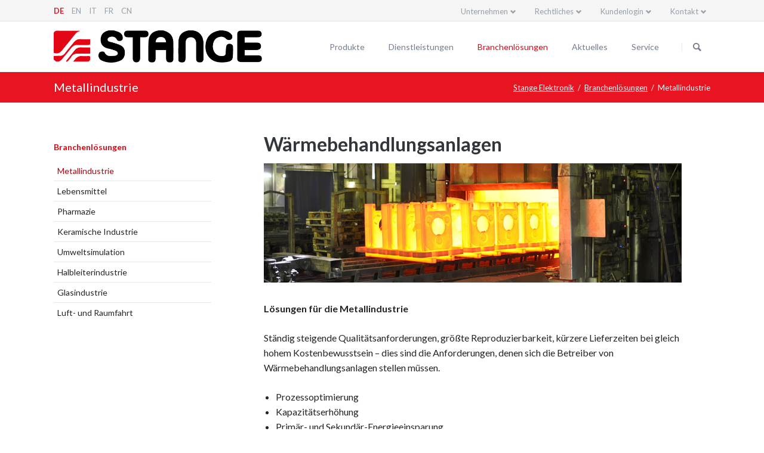

--- FILE ---
content_type: text/html; charset=utf-8
request_url: https://www.stange-elektronik.com/de/metallindustrie.html
body_size: 8981
content:
<!DOCTYPE html>
<html lang="de">
<head>

      <meta charset="utf-8">
    <title>Wärmebehandlungsanlagen - Stange Elektronik</title>
    <base href="https://www.stange-elektronik.com/">

          <meta name="robots" content="index,follow">
      <meta name="description" content="Anforderungen Wärmebehandlungsanlagen ➤ Ständig steigende Qualitätsanforderungen✓ größte Reproduzierbarkeit✓ kürzere Lieferzeiten bei hohem Kostenbewusstsein✓">
      <meta name="generator" content="Contao Open Source CMS">
    
            <link rel="stylesheet" href="https://fonts.googleapis.com/css?family=Lato:300,400,700">
<link rel="stylesheet" href="assets/css/colorbox.min.css,tablesorter.min.css,normalize.css,icons.css,mai...-69ca4122.css">        <script src="assets/js/jquery.min.js,modernizr-2.6.2.min.js-4200b9df.js"></script><link rel="alternate" hreflang="de" href="https://www.stange-elektronik.com/de/metallindustrie.html">
<link rel="alternate" hreflang="en" href="http://www.stange-elektronik.com/en/metal-industry.html">
<link rel="alternate" hreflang="it" href="http://www.stange-elektronik.com/it/industria-metallurgica.html">
<link rel="alternate" hreflang="fr" href="http://www.stange-elektronik.com/fr/metallurgiques.html">
<link rel="alternate" hreflang="cn" href="http://www.stange-elektronik.com/cn/-435.html">
<!-- Google Tag Manager -->

<script>(function(w,d,s,l,i){w[l]=w[l]||[];w[l].push({'gtm.start':

new Date().getTime(),event:'gtm.js'});var f=d.getElementsByTagName(s)[0],

j=d.createElement(s),dl=l!='dataLayer'?'&l='+l:'';j.async=true;j.src=

'https://www.googletagmanager.com/gtm.js?id='+i+dl;f.parentNode.insertBefore(j,f);

})(window,document,'script','dataLayer','GTM-K3CHQFRD');</script>

<!-- End Google Tag Manager -->

<meta name="google-site-verification" content="pIoGXOU7zvnWgpMwb_kji1ZJwW7YMJcw0MfK51AY3vk" />
<meta name="viewport" content="width=device-width,initial-scale=1">
  
</head>
<body id="top" itemscope itemtype="http://schema.org/WebPage">

  
<!-- Google Tag Manager (noscript) -->

<noscript><iframe src=https://www.googletagmanager.com/ns.html?id=GTM-K3CHQFRD

height="0" width="0" style="display:none;visibility:hidden"></iframe></noscript>

<!-- End Google Tag Manager (noscript) -->

	<!--[if lt IE 8]>
		<p>You are using an outdated browser. <a href="http://whatbrowser.org/">Upgrade your browser today</a>.</p>
	<![endif]-->

	
	<div class="page">

					<header class="page-header">
				
<div class="header-bar">
	<div class="header-bar-inner">
<!-- indexer::stop -->
<nav class="mod_changelanguage header-links block" itemscope="" itemtype="http://schema.org/SiteNavigationElement">


<ul class="level_1">
            <li class="lang-de active first"><strong class="lang-de active first" itemprop="name">DE</strong></li>
                <li class="lang-en"><a href="http://www.stange-elektronik.com/en/metal-industry.html" title="Metal Industry" class="lang-en" hreflang="en" lang="en" itemprop="url"><span itemprop="name">EN</span></a></li>
                <li class="lang-it"><a href="http://www.stange-elektronik.com/it/industria-metallurgica.html" title="Metal Industry" class="lang-it" hreflang="it" lang="it" itemprop="url"><span itemprop="name">IT</span></a></li>
                <li class="lang-fr"><a href="http://www.stange-elektronik.com/fr/metallurgiques.html" title="Métallurgiques" class="lang-fr" hreflang="fr" lang="fr" itemprop="url"><span itemprop="name">FR</span></a></li>
                <li class="lang-cn last"><a href="http://www.stange-elektronik.com/cn/-435.html" title="金属​工业" class="lang-cn last" hreflang="cn" lang="cn" itemprop="url"><span itemprop="name">CN</span></a></li>
      </ul>

</nav>
<!-- indexer::continue -->


<!-- indexer::stop -->
<nav class="mod_navigation header-dropdown block" itemscope itemtype="http://schema.org/SiteNavigationElement">

      <h3>Kontakt</h3>
  
  <a href="de/metallindustrie.html#skipNavigation84" class="invisible">Navigation überspringen</a>

  
<ul class="level_1">
            <li class="first last"><a href="de/ansprechpartner-209.html" title="Ansprechpartner" class="first last" itemprop="url"><span itemprop="name">Ansprechpartner</span></a></li>
      </ul>

  <a id="skipNavigation84" class="invisible">&nbsp;</a>

</nav>
<!-- indexer::continue -->






<!-- indexer::stop -->
<div class="mod_login header-login login block">

      <h3>Kundenlogin</h3>
  
  <form id="tl_login_82" method="post">
    <div class="formbody">
            <input type="hidden" name="FORM_SUBMIT" value="tl_login_82">
      <input type="hidden" name="REQUEST_TOKEN" value="Tpo1RnwtuNwbjHgrh5apIELQ5gqZ_zru3Te_AF2EgkY">
      <input type="hidden" name="_target_path" value="aHR0cHM6Ly93d3cuc3RhbmdlLWVsZWt0cm9uaWsuY29tL2RlL2Rvd25sb2Fkcy5odG1s">
      <input type="hidden" name="_always_use_target_path" value="0">
              <div class="widget widget-text">
          <label for="username">Benutzername</label>
          <input type="text" name="username" id="username" class="text" value="" required>
        </div>
        <div class="widget widget-password">
          <label for="password">Passwort</label>
          <input type="password" name="password" id="password" class="text password" value="" required>
        </div>
                  <div class="widget widget-checkbox">
            <fieldset class="checkbox_container">
              <span><input type="checkbox" name="autologin" id="autologin" value="1" class="checkbox"> <label for="autologin">Angemeldet bleiben</label></span>
            </fieldset>
          </div>
                    <div class="widget widget-submit">
        <button type="submit" class="submit">Anmelden</button>
              </div>
    </div>
  </form>

</div>
<!-- indexer::continue -->






<!-- indexer::stop -->
<nav class="mod_navigation header-dropdown block" itemscope itemtype="http://schema.org/SiteNavigationElement">

      <h3>Rechtliches</h3>
  
  <a href="de/metallindustrie.html#skipNavigation122" class="invisible">Navigation überspringen</a>

  
<ul class="level_1">
            <li class="first"><a href="de/impressum-145.html" title="Impressum – Stange Elektronik GmbH" class="first" itemprop="url"><span itemprop="name">Impressum</span></a></li>
                <li class="last"><a href="de/datenschutz.html" title="Datenschutz" class="last" itemprop="url"><span itemprop="name">Datenschutz</span></a></li>
      </ul>

  <a id="skipNavigation122" class="invisible">&nbsp;</a>

</nav>
<!-- indexer::continue -->






<!-- indexer::stop -->
<nav class="mod_navigation header-dropdown block" itemscope itemtype="http://schema.org/SiteNavigationElement">

      <h3>Unternehmen</h3>
  
  <a href="de/metallindustrie.html#skipNavigation126" class="invisible">Navigation überspringen</a>

  
<ul class="level_1">
            <li class="first"><a href="de/standorte-vertretung.html" title="Standorte &amp; Vertretung" class="first" itemprop="url"><span itemprop="name">Standorte / Vertretung</span></a></li>
                <li><a href="de/solution-partner.html" title="Solution Partner" itemprop="url"><span itemprop="name">Solution Partner</span></a></li>
                <li><a href="de/wir-ueber-uns.html" title="Über uns" itemprop="url"><span itemprop="name">Über uns</span></a></li>
                <li><a href="de/geschichte.html" title="Geschichte" itemprop="url"><span itemprop="name">Geschichte</span></a></li>
                <li><a href="de/ansprechpartner.html" title="Ansprechpartner" itemprop="url"><span itemprop="name">Ansprechpartner</span></a></li>
                <li><a href="de/qualitaet.html" title="Qualität" itemprop="url"><span itemprop="name">Qualität</span></a></li>
                <li><a href="de/kooperationen.html" title="Kooperationen" itemprop="url"><span itemprop="name">Kooperationen</span></a></li>
                <li class="last"><a href="de/jobs.html" title="Jobs" class="last" itemprop="url"><span itemprop="name">Jobs</span></a></li>
      </ul>

  <a id="skipNavigation126" class="invisible">&nbsp;</a>

</nav>
<!-- indexer::continue -->





</div>
</div>
<div class="header-navigation">
	<div class="header-navigation-inner">
<!-- indexer::stop -->
<div class="ce_rsce_tao_logo logo">
	<a href="">
								

<img src="files/Stange-Elektronik/stange_logo_vektor.png" width="632" height="99" alt="Stange Elektronik" itemprop="image">

			</a>
</div>
<!-- indexer::continue -->

<!-- indexer::stop -->
<nav class="mod_rocksolid_mega_menu main-navigation block" id="main-navigation" itemscope itemtype="http://schema.org/SiteNavigationElement">

  
  <a href="de/metallindustrie.html#skipNavigation78" class="invisible">Navigation überspringen</a>

  <ul class="level_1">
	
				
		
		
			<li class="submenu first -mega">
				<a href="de/produkte.html" title="Produkte von" class="submenu first -mega" style="color: #;">Produkte									</a>
				<div class="mega-dropdown level_3 " style="background-image: url(&quot;assets/images/8/SE-7xx-Mega-d57b946a.jpg&quot;);background-size: auto;background-position: right bottom;background-repeat: no-repeat;">
<div class="mega-dropdown-inner">

	
	
		
			<section class="mega-dropdown-column  rs-column -large-col-5-1 -large-first -large-first-row -medium-col-3-1 -medium-first -medium-first-row -small-col-3-1 -small-first -small-first-row">

				<h3>
											<a href="de/programmregler-steuerungen.html">
										Programmregler / Steuerungen											</a>
									</h3>

				
					<ul>
			<li class="">
					<a href="de/umbaubox-se-402-701.html" class="">
						Umbaubox SE-402-701					</a>
						</li>
			<li class="">
					<a href="de/programmregler-se-701.html" class="">
						Programmregler SE-701					</a>
						</li>
			<li class="">
					<a href="de/programmregler-se-702.html" class="">
						Programmregler SE-702					</a>
						</li>
			<li class="">
					<a href="de/umbaubox-se-404-702.html" class="">
						Umbaubox SE-404-702					</a>
						</li>
			<li class="">
					<a href="de/programmregler-se-707.html" class="">
						Programmregler SE-707					</a>
						</li>
			<li class="">
					<a href="de/industriesteuerung-se-604.html" class="">
						Industriesteuerung SE-604					</a>
						</li>
			<li class="">
					<a href="de/industriesteuerung-se-607.html" class="">
						Industriesteuerung SE-607					</a>
						</li>
			<li class="">
					<a href="de/industriesteuerung-se-609.html" class="">
						Industriesteuerung SE-609					</a>
						</li>
			<li class="">
					<a href="de/technische-geraetedaten.html" class="">
						Technische Gerätedaten					</a>
						</li>
	</ul>

				
			</section>

		
			<section class="mega-dropdown-column  rs-column -large-col-5-1 -large-first-row -medium-col-3-1 -medium-first-row -small-col-3-1 -small-first-row">

				<h3>
											<a href="de/dezentale-perpherie.html">
										Dezentale Perpherie											</a>
									</h3>

				
					<ul>
			<li class="">
					<a href="de/dezentrale-sios-peripherie.html" class="">
						SIOS I/O-System					</a>
						</li>
			<li class="">
					<a href="de/dezentrale-can-peripherie.html" class="">
						CAN I/O-System					</a>
						</li>
	</ul>

				
			</section>

		
			<section class="mega-dropdown-column  rs-column -large-col-5-1 -large-first-row -medium-col-3-1 -medium-last -medium-first-row -small-col-3-1 -small-last -small-first-row">

				<h3>
											<a href="de/software.html">
										Software											</a>
									</h3>

				
					<ul>
			<li class="">
					<a href="de/ecs-prozessleitsystem.html" class="">
						ECS Prozessleitsystem					</a>
						</li>
			<li class="">
					<a href="de/process-step-wizard.html" class="">
						Process Step Wizard					</a>
						</li>
			<li class="">
					<a href="de/simulationssoftware-carbodis.html" class="">
						Simulationssoftware					</a>
						</li>
			<li class="">
					<a href="de/nitrierkennzahlmodul-offline.html" class="">
						Nitrierkennzahlmodul					</a>
						</li>
			<li class="">
					<a href="de/verbindungsschicht-modul.html" class="">
						Verbindungsschicht-Modul					</a>
						</li>
	</ul>

				
			</section>

		
			<section class="mega-dropdown-column  rs-column -large-col-5-1 -large-first-row -medium-col-3-1 -medium-first -small-col-3-1 -small-first">

				<h3>
											<a href="de/sensoren-sonden.html">
										Sensoren / Sonden											</a>
									</h3>

				
					<ul>
			<li class="">
					<a href="de/h2-sensor.html" class="">
						H2-Wasserstoffsensor					</a>
						</li>
			<li class="">
					<a href="de/h2-sensor-mit-digitalanzeige.html" class="">
						H2-Sensor Digitalanzeige					</a>
						</li>
			<li class="">
					<a href="de/o2-sensor.html" class="">
						O2-Sauerstoffsensor					</a>
						</li>
			<li class="">
					<a href="de/o2-sensor-digitalanzeige.html" class="">
						O2-Sensor Digitalanzeige					</a>
						</li>
			<li class="">
					<a href="de/sauerstoffsonde.html" class="">
						Sauerstoffsonde					</a>
						</li>
			<li class="">
					<a href="de/multi-parameter-gasanalyse.html" class="">
						Multi-Parameter-Gasanalyse					</a>
						</li>
			<li class="">
					<a href="de/SE-NH3GA-CN.html" class="">
						Stationäre Rest-NH3 Analyse Carbonitrieren					</a>
						</li>
			<li class="">
					<a href="de/nh3-prozessgas-analysator-nitrieren-nitrocarburieren.html" class="">
						NH3 Prozessgas-Analysator Nitrieren / Nitrocarburieren					</a>
						</li>
			<li class="">
					<a href="de/mobilgeraet-zur-c-pegel-ueberpruefung-se-cp-port.html" class="">
						Mobilgerät zur C-Pegel Überprüfung SE-CP-Port					</a>
						</li>
	</ul>

				
			</section>

		
			<section class="mega-dropdown-column  rs-column -large-col-5-1 -large-last -large-first-row -medium-col-3-1 -small-col-3-1">

				<h3>
											<a href="de/energiemanagement-594.html">
										Energiemanagement											</a>
									</h3>

				
					<ul>
			<li class="">
					<a href="de/energiemanagement-envis.html" class="">
						Energiemanagement ENVIS					</a>
						</li>
			<li class="">
					<a href="de/energiemessgeraet-em-71.html" class="">
						Energiemessgerät EM-71					</a>
						</li>
	</ul>

				
			</section>

		
	
	
</div>
</div>
			</li>

		
	
				
		
		
			<li class="submenu">
				<a href="de/dienstleistungen.html" title="Dienstleistungen" class="submenu" style="color: #;">Dienstleistungen									</a>
				<ul class="level_2">
	
				
		
		
			<li class="first">
				<a href="de/projektierung.html" title="Automatisierungslösungen - Engineering" class="first" style="color: #;">Engineering / Projektierung									</a>
							</li>

		
	
				
		
		
			<li>
				<a href="de/verfahrenstechnik.html" title="Verfahrenstechnik &amp; Wärmebehandlungsprozesse" style="color: #;">Verfahrenstechnik									</a>
							</li>

		
	
				
		
		
			<li>
				<a href="de/modernisierung.html" title="Wärmebehandlung - Anlagen-Modernisierung" style="color: #;">Modernisierung									</a>
							</li>

		
	
				
		
		
			<li>
				<a href="de/schaltanlagen.html" title="Elektro- &amp; Schaltanlagenfertigung" style="color: #;">Schaltanlagen									</a>
							</li>

		
	
				
		
		
			<li>
				<a href="de/wartung.html" title="Wartung" style="color: #;">Wartung									</a>
							</li>

		
	
				
		
		
			<li>
				<a href="de/beratung.html" title="Professionelle Beratung für Elektroniklösungen | Stange Elektronik" style="color: #;">Beratung									</a>
							</li>

		
	
				
		
		
			<li>
				<a href="de/softwareentwicklung.html" title="Softwareentwicklung für maßgeschneiderte Elektroniklösungen" style="color: #;">Softwareentwicklung									</a>
							</li>

		
	
				
		
		
			<li>
				<a href="de/netzwerktechnik.html" title="Netzwerktechnik" style="color: #;">Netzwerktechnik									</a>
							</li>

		
	
				
		
		
			<li>
				<a href="de/energiemanagementsystem.html" title="Energiemanagementsystem" style="color: #;">Energiemanagementsystem									</a>
							</li>

		
	
				
		
		
			<li class="last">
				<a href="de/projektberichte.html" title="Projektberichte" class="last" style="color: #;">Projektberichte									</a>
							</li>

		
	
</ul>
			</li>

		
	
				
		
		
			<li class="submenu trail">
				<a href="de/branchenloesungen.html" title="Branchenlösungen" class="submenu trail" style="color: #;">Branchenlösungen									</a>
				<ul class="level_2">
	
				
		
					<li class="active first">
				<span style="color: #;" class="active first">Metallindustrie									</span>
							</li>

		
	
				
		
		
			<li class="sibling">
				<a href="de/lebensmittel.html" title="Lebensmittel" class="sibling" style="color: #;">Lebensmittel									</a>
							</li>

		
	
				
		
		
			<li class="sibling">
				<a href="de/pharmazie.html" title="Pharmazie" class="sibling" style="color: #;">Pharmazie									</a>
							</li>

		
	
				
		
		
			<li class="sibling">
				<a href="de/keramische-industrie.html" title="Keramische Industrie" class="sibling" style="color: #;">Keramische Industrie									</a>
							</li>

		
	
				
		
		
			<li class="sibling">
				<a href="de/umweltsimulation.html" title="Umweltsimulation für zuverlässige Elektroniktests" class="sibling" style="color: #;">Umweltsimulation									</a>
							</li>

		
	
				
		
		
			<li class="sibling">
				<a href="de/halbleiterindustrie.html" title="Halbleiterindustrie" class="sibling" style="color: #;">Halbleiterindustrie									</a>
							</li>

		
	
				
		
		
			<li class="sibling">
				<a href="de/glasindustrie.html" title="Glasindustrie" class="sibling" style="color: #;">Glasindustrie									</a>
							</li>

		
	
				
		
		
			<li class="sibling last">
				<a href="de/luft-und-raumfahrt.html" title="Luft- und Raumfahrt" class="sibling last" style="color: #;">Luft- und Raumfahrt									</a>
							</li>

		
	
</ul>
			</li>

		
	
				
		
		
			<li class="submenu">
				<a href="de/news-142.html" title="Aktuelles" class="submenu" style="color: #;">Aktuelles									</a>
				<ul class="level_2">
	
				
		
		
			<li class="first">
				<a href="de/news-142.html" title="News" class="first" style="color: #;">News									</a>
							</li>

		
	
				
		
		
			<li class="last">
				<a href="de/messetermine.html" title="Messetermine" class="last" style="color: #;">Messetermine									</a>
							</li>

		
	
</ul>
			</li>

		
	
				
		
		
			<li class="submenu last">
				<a href="de/service-102.html" title="Service" class="submenu last" style="color: #;">Service									</a>
				<ul class="level_2">
	
				
		
		
			<li class="first">
				<a href="de/support.html" title="Support" class="first" style="color: #;">Support									</a>
							</li>

		
	
				
		
		
			<li class="protected">
				<a href="de/downloads.html" title="Downloads" class="protected" style="color: #;">Downloads									</a>
							</li>

		
	
				
		
		
			<li>
				<a href="de/datenblaetter.html" title="Datenblätter PDF" style="color: #;">Datenblätter PDF									</a>
							</li>

		
	
				
		
		
			<li>
				<a href="de/reparatur-service.html" title="Reparatur &amp; Service" style="color: #;">Reparatur-Service									</a>
							</li>

		
	
				
		
		
			<li>
				<a href="de/wartungsvertrag.html" title="Wartungsvertrag" style="color: #;">Wartungsvertrag									</a>
							</li>

		
	
				
		
		
			<li class="protected">
				<a href="de/oem-geschuetzt.html" title="OEM Kundenbereich" class="protected" style="color: #;">OEM (Geschützt)									</a>
							</li>

		
	
				
		
		
			<li class="protected">
				<a href="de/bedienungsanleitungen-212.html" title="Bedienungsanleitungen" class="protected" style="color: #;">Bedienungsanleitungen (Geschützt)									</a>
							</li>

		
	
				
		
		
			<li class="protected">
				<a href="de/release-notes-geschuetzt.html" title="Bedienungsanleitungen" class="protected" style="color: #;">Release Notes (Geschützt)									</a>
							</li>

		
	
				
		
		
			<li class="last">
				<a href="de/schulungen.html" title="Elektronik-Schulungen für Experten | Stange Elektronik" class="last" style="color: #;">Schulungen									</a>
							</li>

		
	
</ul>
			</li>

		
	
</ul>

  <a id="skipNavigation78" class="invisible">&nbsp;</a>

</nav>
<!-- indexer::continue -->


<!-- indexer::stop -->
<form action="de/suche.html" method="get" class="ce_rsce_tao_nav_search main-navigation-search">
	<input type="search" name="keywords" placeholder="Suchen" />
	<button type="submit">Suchen</button>
</form>
<!-- indexer::continue -->





</div>
</div>
<div class="main-navigation-mobile">
<!-- indexer::stop -->
<form action="de/suche.html" method="get" class="ce_rsce_tao_nav_search main-navigation-mobile-search">
	<input type="search" name="keywords" placeholder="Suchen" />
	<button type="submit">Suchen</button>
</form>
<!-- indexer::continue -->

<!-- indexer::stop -->
<nav class="mod_navigation block" itemscope itemtype="http://schema.org/SiteNavigationElement">

  
  <a href="de/metallindustrie.html#skipNavigation11" class="invisible">Navigation überspringen</a>

  
<ul class="level_1">
            <li class="submenu first"><a href="de/produkte.html" title="Produkte von" class="submenu first" aria-haspopup="true" itemprop="url"><span itemprop="name">Produkte</span></a>
<ul class="level_2">
            <li class="submenu first"><a href="de/programmregler-steuerungen.html" title="Programmregler &amp; Industriesteuerungen" class="submenu first" aria-haspopup="true" itemprop="url"><span itemprop="name">Programmregler / Steuerungen</span></a>
<ul class="level_3">
            <li class="first"><a href="de/umbaubox-se-402-701.html" title="Umbaubox SE-402-701" class="first" itemprop="url"><span itemprop="name">Umbaubox SE-402-701</span></a></li>
                <li><a href="de/programmregler-se-701.html" title="Programmregler SE-701" itemprop="url"><span itemprop="name">Programmregler SE-701</span></a></li>
                <li><a href="de/programmregler-se-702.html" title="Programmregler SE-702" itemprop="url"><span itemprop="name">Programmregler SE-702</span></a></li>
                <li><a href="de/umbaubox-se-404-702.html" title="Umbaubox SE-404-702" itemprop="url"><span itemprop="name">Umbaubox SE-404-702</span></a></li>
                <li><a href="de/programmregler-se-707.html" title="Programmregler SE-707" itemprop="url"><span itemprop="name">Programmregler SE-707</span></a></li>
                <li><a href="de/industriesteuerung-se-604.html" title="Industriesteuerung SE-604" itemprop="url"><span itemprop="name">Industriesteuerung SE-604</span></a></li>
                <li><a href="de/industriesteuerung-se-607.html" title="Industriesteuerung SE-607" itemprop="url"><span itemprop="name">Industriesteuerung SE-607</span></a></li>
                <li><a href="de/industriesteuerung-se-609.html" title="Industriesteuerung SE-609" itemprop="url"><span itemprop="name">Industriesteuerung SE-609</span></a></li>
                <li class="last"><a href="de/technische-geraetedaten.html" title="Technische Gerätedaten" class="last" itemprop="url"><span itemprop="name">Technische Gerätedaten</span></a></li>
      </ul>
</li>
                <li class="submenu"><a href="de/dezentale-perpherie.html" title="Dezentale Perpherie" class="submenu" aria-haspopup="true" itemprop="url"><span itemprop="name">Dezentale Perpherie</span></a>
<ul class="level_3">
            <li class="first"><a href="de/dezentrale-sios-peripherie.html" title="Dezentrale SIOS-Peripherie" class="first" itemprop="url"><span itemprop="name">SIOS I/O-System</span></a></li>
                <li class="last"><a href="de/dezentrale-can-peripherie.html" title="Dezentrale CAN Peripherie" class="last" itemprop="url"><span itemprop="name">CAN I/O-System</span></a></li>
      </ul>
</li>
                <li class="submenu"><a href="de/software.html" title="Elektronik Simulationssoftware" class="submenu" aria-haspopup="true" itemprop="url"><span itemprop="name">Software</span></a>
<ul class="level_3">
            <li class="first"><a href="de/ecs-prozessleitsystem.html" title="ECS Prozessleitsystem" class="first" itemprop="url"><span itemprop="name">ECS Prozessleitsystem</span></a></li>
                <li><a href="de/process-step-wizard.html" title="Process Step Wizard" itemprop="url"><span itemprop="name">Process Step Wizard</span></a></li>
                <li><a href="de/simulationssoftware-carbodis.html" title="Simulationssoftware CarboDiS" itemprop="url"><span itemprop="name">Simulationssoftware</span></a></li>
                <li><a href="de/nitrierkennzahlmodul-offline.html" title="Nitrierkennzahl Modul Offline" itemprop="url"><span itemprop="name">Nitrierkennzahlmodul</span></a></li>
                <li class="last"><a href="de/verbindungsschicht-modul.html" title="Verbindungsschicht-Modul" class="last" itemprop="url"><span itemprop="name">Verbindungsschicht-Modul</span></a></li>
      </ul>
</li>
                <li class="submenu"><a href="de/sensoren-sonden.html" title="Sonden &amp; Sensoren Elektrotechnik" class="submenu" aria-haspopup="true" itemprop="url"><span itemprop="name">Sensoren / Sonden</span></a>
<ul class="level_3">
            <li class="first"><a href="de/h2-sensor.html" title="H2 Wasserstoffsensor" class="first" itemprop="url"><span itemprop="name">H2-Wasserstoffsensor</span></a></li>
                <li><a href="de/h2-sensor-mit-digitalanzeige.html" title="H2 Sensor mit Digitalanzeige" itemprop="url"><span itemprop="name">H2-Sensor Digitalanzeige</span></a></li>
                <li><a href="de/o2-sensor.html" title="O2 Sauerstoffsensor" itemprop="url"><span itemprop="name">O2-Sauerstoffsensor</span></a></li>
                <li><a href="de/o2-sensor-digitalanzeige.html" title="O2-Sensor mit Digitalanzeige" itemprop="url"><span itemprop="name">O2-Sensor Digitalanzeige</span></a></li>
                <li><a href="de/sauerstoffsonde.html" title="Sauerstoffsonde" itemprop="url"><span itemprop="name">Sauerstoffsonde</span></a></li>
                <li><a href="de/multi-parameter-gasanalyse.html" title="Multi-Parameter-Gasanalyse inkl. C-Pegel" itemprop="url"><span itemprop="name">Multi-Parameter-Gasanalyse</span></a></li>
                <li><a href="de/SE-NH3GA-CN.html" title="Stationäre Rest-NH3 Analyse Carbonitrieren" itemprop="url"><span itemprop="name">Stationäre Rest-NH3 Analyse Carbonitrieren</span></a></li>
                <li><a href="de/nh3-prozessgas-analysator-nitrieren-nitrocarburieren.html" title="NH3 Prozessgas-Analysator Nitrieren / Nitrocarburieren" itemprop="url"><span itemprop="name">NH3 Prozessgas-Analysator Nitrieren / Nitrocarburieren</span></a></li>
                <li class="last"><a href="de/mobilgeraet-zur-c-pegel-ueberpruefung-se-cp-port.html" title="SE-CP-Port – Mobile C-Level Measurement Device" class="last" itemprop="url"><span itemprop="name">Mobilgerät zur C-Pegel Überprüfung SE-CP-Port</span></a></li>
      </ul>
</li>
                <li class="submenu last"><a href="de/energiemanagement-594.html" title="Energiemanagement" class="submenu last" aria-haspopup="true" itemprop="url"><span itemprop="name">Energiemanagement</span></a>
<ul class="level_3">
            <li class="first"><a href="de/energiemanagement-envis.html" title="Energiemanagement ENVIS" class="first" itemprop="url"><span itemprop="name">Energiemanagement ENVIS</span></a></li>
                <li class="last"><a href="de/energiemessgeraet-em-71.html" title="Energiemessgerät EM-71" class="last" itemprop="url"><span itemprop="name">Energiemessgerät EM-71</span></a></li>
      </ul>
</li>
      </ul>
</li>
                <li class="submenu"><a href="de/dienstleistungen.html" title="Dienstleistungen" class="submenu" aria-haspopup="true" itemprop="url"><span itemprop="name">Dienstleistungen</span></a>
<ul class="level_2">
            <li class="first"><a href="de/projektierung.html" title="Automatisierungslösungen - Engineering" class="first" itemprop="url"><span itemprop="name">Engineering / Projektierung</span></a></li>
                <li><a href="de/verfahrenstechnik.html" title="Verfahrenstechnik &amp; Wärmebehandlungsprozesse" itemprop="url"><span itemprop="name">Verfahrenstechnik</span></a></li>
                <li><a href="de/modernisierung.html" title="Wärmebehandlung - Anlagen-Modernisierung" itemprop="url"><span itemprop="name">Modernisierung</span></a></li>
                <li><a href="de/schaltanlagen.html" title="Elektro- &amp; Schaltanlagenfertigung" itemprop="url"><span itemprop="name">Schaltanlagen</span></a></li>
                <li><a href="de/wartung.html" title="Wartung" itemprop="url"><span itemprop="name">Wartung</span></a></li>
                <li><a href="de/beratung.html" title="Professionelle Beratung für Elektroniklösungen | Stange Elektronik" itemprop="url"><span itemprop="name">Beratung</span></a></li>
                <li><a href="de/softwareentwicklung.html" title="Softwareentwicklung für maßgeschneiderte Elektroniklösungen" itemprop="url"><span itemprop="name">Softwareentwicklung</span></a></li>
                <li><a href="de/netzwerktechnik.html" title="Netzwerktechnik" itemprop="url"><span itemprop="name">Netzwerktechnik</span></a></li>
                <li><a href="de/energiemanagementsystem.html" title="Energiemanagementsystem" itemprop="url"><span itemprop="name">Energiemanagementsystem</span></a></li>
                <li class="last"><a href="de/projektberichte.html" title="Projektberichte" class="last" itemprop="url"><span itemprop="name">Projektberichte</span></a></li>
      </ul>
</li>
                <li class="submenu trail"><a href="de/branchenloesungen.html" title="Branchenlösungen" class="submenu trail" aria-haspopup="true" itemprop="url"><span itemprop="name">Branchenlösungen</span></a>
<ul class="level_2">
            <li class="active first"><strong class="active first" itemprop="name">Metallindustrie</strong></li>
                <li class="sibling"><a href="de/lebensmittel.html" title="Lebensmittel" class="sibling" itemprop="url"><span itemprop="name">Lebensmittel</span></a></li>
                <li class="sibling"><a href="de/pharmazie.html" title="Pharmazie" class="sibling" itemprop="url"><span itemprop="name">Pharmazie</span></a></li>
                <li class="sibling"><a href="de/keramische-industrie.html" title="Keramische Industrie" class="sibling" itemprop="url"><span itemprop="name">Keramische Industrie</span></a></li>
                <li class="sibling"><a href="de/umweltsimulation.html" title="Umweltsimulation für zuverlässige Elektroniktests" class="sibling" itemprop="url"><span itemprop="name">Umweltsimulation</span></a></li>
                <li class="sibling"><a href="de/halbleiterindustrie.html" title="Halbleiterindustrie" class="sibling" itemprop="url"><span itemprop="name">Halbleiterindustrie</span></a></li>
                <li class="sibling"><a href="de/glasindustrie.html" title="Glasindustrie" class="sibling" itemprop="url"><span itemprop="name">Glasindustrie</span></a></li>
                <li class="sibling last"><a href="de/luft-und-raumfahrt.html" title="Luft- und Raumfahrt" class="sibling last" itemprop="url"><span itemprop="name">Luft- und Raumfahrt</span></a></li>
      </ul>
</li>
                <li class="submenu"><a href="de/news-142.html" title="Aktuelles" class="submenu" aria-haspopup="true" itemprop="url"><span itemprop="name">Aktuelles</span></a>
<ul class="level_2">
            <li class="first"><a href="de/news-142.html" title="News" class="first" itemprop="url"><span itemprop="name">News</span></a></li>
                <li class="last"><a href="de/messetermine.html" title="Messetermine" class="last" itemprop="url"><span itemprop="name">Messetermine</span></a></li>
      </ul>
</li>
                <li class="submenu last"><a href="de/service-102.html" title="Service" class="submenu last" aria-haspopup="true" itemprop="url"><span itemprop="name">Service</span></a>
<ul class="level_2">
            <li class="first"><a href="de/support.html" title="Support" class="first" itemprop="url"><span itemprop="name">Support</span></a></li>
                <li><a href="de/datenblaetter.html" title="Datenblätter PDF" itemprop="url"><span itemprop="name">Datenblätter PDF</span></a></li>
                <li><a href="de/reparatur-service.html" title="Reparatur &amp; Service" itemprop="url"><span itemprop="name">Reparatur-Service</span></a></li>
                <li><a href="de/wartungsvertrag.html" title="Wartungsvertrag" itemprop="url"><span itemprop="name">Wartungsvertrag</span></a></li>
                <li class="last"><a href="de/schulungen.html" title="Elektronik-Schulungen für Experten | Stange Elektronik" class="last" itemprop="url"><span itemprop="name">Schulungen</span></a></li>
      </ul>
</li>
      </ul>

  <a id="skipNavigation11" class="invisible">&nbsp;</a>

</nav>
<!-- indexer::continue -->
<ul class="icon-links ce_rsce_tao_icon_links main-navigation-mobile-icons">
			<li>
			<a href="https://www.facebook.com/StangeElektronik" data-icon="&#xe076;" style="color: #3b5998;" target="_blank">
				<span class="icon-links-label">Facebook</span>
			</a>
		</li>
	</ul>

<div class="legal">
  
  <a href="de/impressum-145.html" title="Impressum – Stange Elektronik GmbH">Impressum</a> | <a href="de/datenschutz.html" title="Datenschutz">Datenschutz</a>
  
  
  
  
  
</div>
</div>			</header>
		
		
<div class="custom">
      
<div id="Tagline">
  <div class="inside">
    
<div class="tagline">
<div class="tagline-inner">
<div class="centered-wrapper ce_rsce_tao_centered_wrapper_start " style="background-color: #E81421; ">

	
	<div class="centered-wrapper-inner">

<h3 class="page-title">Metallindustrie</h3>
<!-- indexer::stop -->
<div class="mod_breadcrumb block">

        
  
  <ul itemprop="breadcrumb" itemscope itemtype="http://schema.org/BreadcrumbList">
                  <li class="first" itemscope itemtype="http://schema.org/ListItem" itemprop="itemListElement"><a href="de/startseite-loesungen-fuer-waermebehandlungen-prozessregler-und-autoklaven-steuerungen.html" title="Stange Elektronik" itemprop="item"><span itemprop="name">Stange Elektronik</span></a><meta itemprop="position" content="1"></li>
                        <li itemscope itemtype="http://schema.org/ListItem" itemprop="itemListElement"><a href="de/branchenloesungen.html" title="Branchenlösungen" itemprop="item"><span itemprop="name">Branchenlösungen</span></a><meta itemprop="position" content="2"></li>
                        <li class="active last">Metallindustrie</li>
            </ul>


</div>
<!-- indexer::continue -->
</div>
</div>

</div>
</div>  </div>
</div>
  </div>

		<div class="content-wrapper">

			<section role="main" class="main-content">

				

  <div class="mod_article first last block" id="article-191">
    
          
<div class="ce_text last block">

            <h1>Wärmebehandlungsanlagen</h1>
      
  
      <p><strong><img src="files/Stange-Elektronik/Branchenloesungen/Waerme-g.jpg" alt="" width="700" height="200"><br><br>Lösungen für die Metallindustrie</strong></p>
<p>Ständig steigende Qualitätsanforderungen, größte Reproduzierbarkeit, kürzere Lieferzeiten bei gleich hohem Kostenbewusstsein – dies sind die Anforderungen, denen sich die Betreiber von Wärmebehandlungsanlagen stellen müssen.</p>
<ul>
<li>Prozessoptimierung</li>
<li>Kapazitätserhöhung</li>
<li>Primär- und Sekundär-Energieeinsparung</li>
<li>Verfahrens- und Prozessautomatisation</li>
<li>Qualitätssicherung und Reproduzierbarkeit</li>
</ul>
<p><br><strong>Typische Einsatzbereiche:</strong></p>
<ul>
<li>Wärmebehandlung</li>
<li>Oberflächenveredelung</li>
<li>Härten</li>
</ul>
<p>&nbsp;</p>
<p>&nbsp;</p>  
  
  

</div>
    
      </div>


				
			</section>

							<aside class="sidebar">
					
<!-- indexer::stop -->
<nav class="mod_navigation sub-navigation block" itemscope itemtype="http://schema.org/SiteNavigationElement">

  
  <a href="de/metallindustrie.html#skipNavigation16" class="invisible">Navigation überspringen</a>

  	<h3><a href="de/branchenloesungen.html" title="Branchenlösungen">Branchenlösungen</a></h3>

<ul class="level_1">
						<li class="active first"><span class="active first">Metallindustrie</span></li>
								<li class="sibling"><a href="de/lebensmittel.html" title="Lebensmittel" class="sibling">Lebensmittel</a></li>
								<li class="sibling"><a href="de/pharmazie.html" title="Pharmazie" class="sibling">Pharmazie</a></li>
								<li class="sibling"><a href="de/keramische-industrie.html" title="Keramische Industrie" class="sibling">Keramische Industrie</a></li>
								<li class="sibling"><a href="de/umweltsimulation.html" title="Umweltsimulation für zuverlässige Elektroniktests" class="sibling">Umweltsimulation</a></li>
								<li class="sibling"><a href="de/halbleiterindustrie.html" title="Halbleiterindustrie" class="sibling">Halbleiterindustrie</a></li>
								<li class="sibling"><a href="de/glasindustrie.html" title="Glasindustrie" class="sibling">Glasindustrie</a></li>
								<li class="sibling last"><a href="de/luft-und-raumfahrt.html" title="Luft- und Raumfahrt" class="sibling last">Luft- und Raumfahrt</a></li>
			</ul>

  <a id="skipNavigation16" class="invisible">&nbsp;</a>

</nav>
<!-- indexer::continue -->
									</aside>
			
		</div>

		
					<footer class="page-footer"> 
				
<div class="centered-wrapper ce_rsce_tao_centered_wrapper_start  -border-top -border-bottom" style=" ">

	
	<div class="centered-wrapper-inner">

<!-- indexer::stop -->
<nav class="mod_navigation footer-navigation block" itemscope itemtype="http://schema.org/SiteNavigationElement">

  
  <a href="de/metallindustrie.html#skipNavigation53" class="invisible">Navigation überspringen</a>

  
<ul class="level_1">
            <li class="first"><a href="de/produkte.html" title="Produkte von" class="first" itemprop="url"><span itemprop="name">Produkte</span></a></li>
                <li><a href="de/dienstleistungen.html" title="Dienstleistungen" itemprop="url"><span itemprop="name">Dienstleistungen</span></a></li>
                <li class="trail"><a href="de/branchenloesungen.html" title="Branchenlösungen" class="trail" itemprop="url"><span itemprop="name">Branchenlösungen</span></a></li>
                <li><a href="de/news-142.html" title="Aktuelles" itemprop="url"><span itemprop="name">Aktuelles</span></a></li>
                <li class="last"><a href="de/service-102.html" title="Service" class="last" itemprop="url"><span itemprop="name">Service</span></a></li>
      </ul>

  <a id="skipNavigation53" class="invisible">&nbsp;</a>

</nav>
<!-- indexer::continue -->
</div>
</div>

<div class="centered-wrapper ce_rsce_tao_centered_wrapper_start footer-bar first " style=" ">

	
	<div class="centered-wrapper-inner">
<div class="rs-columns ce_rs_columns_start">

	<div class="rs-column -large-col-4-1 -large-first -large-first-row -medium-col-2-1 -medium-first -medium-first-row -small-col-1-1 -small-first -small-last -small-first-row">
<!-- indexer::stop -->
<div class="mod_newslist footer-news footer-news block">

            <h3>Aktuelles von STANGE</h3>
      
  
      <div class="news-footer-item arc_2  first even">
			<time datetime="2022-08-11T13:01:00+00:00">
			<b>11.</b>
			Aug		</time>
		<a href="de/news/neue-adresse-ab-februar-2023.html" title="Den Artikel lesen: NEUE ADRESSE ab FEBRUAR 2023" itemprop="url"><span itemprop="headline">NEUE ADRESSE ab FEBRUAR 2023</span></a></div>
<div class="news-footer-item arc_2  odd">
			<time datetime="2020-06-30T08:22:00+00:00">
			<b>30.</b>
			Jun		</time>
		<a href="de/news/support-aktuelle-information.html" title="Den Artikel lesen: SUPPORT: Aktuelle Information!" itemprop="url"><span itemprop="headline">SUPPORT: Aktuelle Information!</span></a></div>
<div class="news-footer-item arc_2  even">
			<time datetime="2019-11-27T10:39:00+00:00">
			<b>27.</b>
			Nov		</time>
		<a href="de/news/youtube-video-funktionsuebersicht-des-neuen-programmreglers-se-701.html" title="Den Artikel lesen: Youtube-Video: Funktionsübersicht des neuen Programmreglers SE-701" itemprop="url"><span itemprop="headline">Youtube-Video: Funktionsübersicht des neuen Programmreglers SE-701</span></a></div>
<div class="news-footer-item arc_2  last odd">
			<time datetime="2019-07-11T06:05:00+00:00">
			<b>11.</b>
			Jul		</time>
		<a href="de/news/video-stange-auf-der-thermprocess.html" title="Den Artikel lesen: YOUTUBE: STANGE ELEKTRONIK auf der THERMPROCESS 2019" itemprop="url"><span itemprop="headline">YOUTUBE: STANGE ELEKTRONIK auf der THERMPROCESS 2019</span></a></div>
      

</div>
<!-- indexer::continue -->
</div><div class="rs-column -large-col-4-1 -large-first-row -medium-col-2-1 -medium-last -medium-first-row -small-col-1-1 -small-first -small-last">	<h3>
		Wichtige Links	</h3>
<ul class="icon-links ce_rsce_tao_icon_links">
			<li>
			<a href="de/datenblaetter.html" data-icon="&#xe030;">
				<span class="icon-links-label">STANGE Katalog</span>
			</a>
		</li>
			<li>
			<a href="de/support.html" data-icon="&#xe0a0;">
				<span class="icon-links-label">STANGE Support</span>
			</a>
		</li>
	</ul>
</div><div class="rs-column -large-col-4-1 -large-first-row -medium-col-2-1 -medium-first -small-col-1-1 -small-first -small-last">	<h3>
		Produkte	</h3>
<ul class="icon-links ce_rsce_tao_icon_links no-border">
			<li>
			<a href="de/programmregler-se-702.html" data-icon="&#xe112;">
				<span class="icon-links-label">Programm-Regler</span>
			</a>
		</li>
			<li>
			<a href="de/industriesteuerung-se-604.html" data-icon="&#xe04e;">
				<span class="icon-links-label">Automatisierungsgeräte</span>
			</a>
		</li>
			<li>
			<a href="de/ecs-prozessleitsystem.html" data-icon="&#xe03d;">
				<span class="icon-links-label">Software</span>
			</a>
		</li>
			<li>
			<a href="de/h2-sensor.html" data-icon="&#xe0f1;">
				<span class="icon-links-label">Sensoren / Sonden</span>
			</a>
		</li>
			<li>
			<a href="de/multi-parameter-gasanalyse.html" data-icon="&#xe040;">
				<span class="icon-links-label">Gasanalysegerät</span>
			</a>
		</li>
	</ul>
</div><div class="rs-column -large-col-4-1 -large-last -large-first-row -medium-col-2-1 -medium-last -small-col-1-1 -small-first -small-last">
<!-- indexer::stop -->
<div class="mod_calendar footer-news block">

            <h3>Messekalender</h3>
      
  
  
<table class="minicalendar">
<thead>
  <tr>
    <th class="head previous"><a href="de/metallindustrie.html?month=202512" rel="nofollow" title="Dezember 2025">&lt;</a></th>
    <th colspan="5" class="head current">Januar 2026</th>
    <th class="head next">&nbsp;</th>
  </tr>
  <tr>
          <th class="label col_first weekend">So<span class="invisible">nntag</span></th>
          <th class="label">Mo<span class="invisible">ntag</span></th>
          <th class="label">Di<span class="invisible">enstag</span></th>
          <th class="label">Mi<span class="invisible">ttwoch</span></th>
          <th class="label">Do<span class="invisible">nnerstag</span></th>
          <th class="label">Fr<span class="invisible">eitag</span></th>
          <th class="label col_last weekend">Sa<span class="invisible">mstag</span></th>
      </tr>
</thead>
<tbody>
      <tr class="week_0 first">
                        <td class="days empty weekend col_first">&nbsp;</td>
                                <td class="days empty">&nbsp;</td>
                                <td class="days empty">&nbsp;</td>
                                <td class="days empty">&nbsp;</td>
                                <td class="days">1</td>
                                <td class="days">2</td>
                                <td class="days weekend col_last">3</td>
                  </tr>
      <tr class="week_1">
                        <td class="days weekend col_first">4</td>
                                <td class="days">5</td>
                                <td class="days">6</td>
                                <td class="days">7</td>
                                <td class="days">8</td>
                                <td class="days">9</td>
                                <td class="days weekend col_last">10</td>
                  </tr>
      <tr class="week_2">
                        <td class="days weekend col_first">11</td>
                                <td class="days">12</td>
                                <td class="days">13</td>
                                <td class="days">14</td>
                                <td class="days">15</td>
                                <td class="days">16</td>
                                <td class="days weekend col_last">17</td>
                  </tr>
      <tr class="week_3">
                        <td class="days weekend col_first">18</td>
                                <td class="days">19</td>
                                <td class="days">20</td>
                                <td class="days">21</td>
                                <td class="days">22</td>
                                <td class="days">23</td>
                                <td class="days weekend col_last">24</td>
                  </tr>
      <tr class="week_4 last">
                        <td class="days weekend col_first today">25</td>
                                <td class="days">26</td>
                                <td class="days">27</td>
                                <td class="days">28</td>
                                <td class="days">29</td>
                                <td class="days">30</td>
                                <td class="days weekend col_last">31</td>
                  </tr>
  </tbody>
</table>


</div>
<!-- indexer::continue -->
</div></div>
</div>
</div>
  





<div class="centered-wrapper ce_rsce_tao_centered_wrapper_start  -border-top" style=" ">

	
	<div class="centered-wrapper-inner">

<!-- indexer::stop -->
<p class="footer-copyright ce_rsce_tao_footer_copyright">
	© Copyright 2026. STANGE Elektronik GmbH.	</p>
<!-- indexer::continue -->

<!-- indexer::stop -->
<nav class="mod_customnav footer-links block" itemscope itemtype="http://schema.org/SiteNavigationElement">

  
  <a href="de/metallindustrie.html#skipNavigation91" class="invisible">Navigation überspringen</a>

  
<ul class="level_1">
            <li class="home first"><a href="de/startseite-loesungen-fuer-waermebehandlungen-prozessregler-und-autoklaven-steuerungen.html" title="Prozessregler, Wärmebehandlungen" class="home first" itemprop="url"><span itemprop="name">Startseite</span></a></li>
                <li><a href="de/impressum-145.html" title="Impressum – Stange Elektronik GmbH" itemprop="url"><span itemprop="name">Impressum</span></a></li>
                <li class="last"><a href="de/datenschutz.html" title="Datenschutz" class="last" itemprop="url"><span itemprop="name">Datenschutz</span></a></li>
      </ul>

  <a id="skipNavigation91" class="invisible">&nbsp;</a>

</nav>
<!-- indexer::continue -->
</div>
</div>


<!-- indexer::stop -->
<a href="de/metallindustrie.html#top" class="footer-top-link ce_rsce_tao_footer_top">
		<span>Nach</span> <span>oben</span>
</a>
<!-- indexer::continue -->




			</footer>
		
	</div>

	
<script type="text/javascript">
$(document).ready( function() 
{ 
    $('.footer-news.mod_calendar').on('click', '.head a', function(e) 
    { 
        e.preventDefault(); 
        $('.footer-news.mod_calendar').load( $(this).attr('href') + ' .footer-news.mod_calendar > *' ); 
        return false;     
    });     
});
</script>


  
<script src="assets/jquery-ui/js/jquery-ui.min.js?v=1.12.1.1"></script>
<script>
  jQuery(function($) {
    $(document).accordion({
      // Put custom options here
      heightStyle: 'content',
      header: '.toggler',
      collapsible: true,
      create: function(event, ui) {
        ui.header.addClass('active');
        $('.toggler').attr('tabindex', 0);
      },
      activate: function(event, ui) {
        ui.newHeader.addClass('active');
        ui.oldHeader.removeClass('active');
        $('.toggler').attr('tabindex', 0);
      }
    });
  });
</script>

<script src="assets/colorbox/js/colorbox.min.js?v=1.6.6"></script>
<script>
  jQuery(function($) {
    $('a[data-lightbox]').map(function() {
      $(this).colorbox({
        // Put custom options here
        loop: false,
        rel: $(this).attr('data-lightbox'),
        maxWidth: '95%',
        maxHeight: '95%'
      });
    });
  });
</script>

<script src="assets/tablesorter/js/tablesorter.min.js?v=2.31.3"></script>
<script>
  jQuery(function($) {
    $('.ce_table .sortable').each(function(i, table) {
      var attr = $(table).attr('data-sort-default'),
          opts = {}, s;

      if (attr) {
        s = attr.split('|');
        opts = { sortList: [[s[0], s[1] == 'desc' | 0]] };
      }

      $(table).tablesorter(opts);
    });
  });
</script>
<script type="application/ld+json">{"@context":{"contao":"https:\/\/schema.contao.org\/"},"@type":"contao:Page","contao:title":"W\u00e4rmebehandlungsanlagen","contao:pageId":126,"contao:noSearch":false,"contao:protected":false,"contao:groups":[],"contao:fePreview":false}</script>
<script src="files/tao/js/script.js"></script>
</body>
</html>